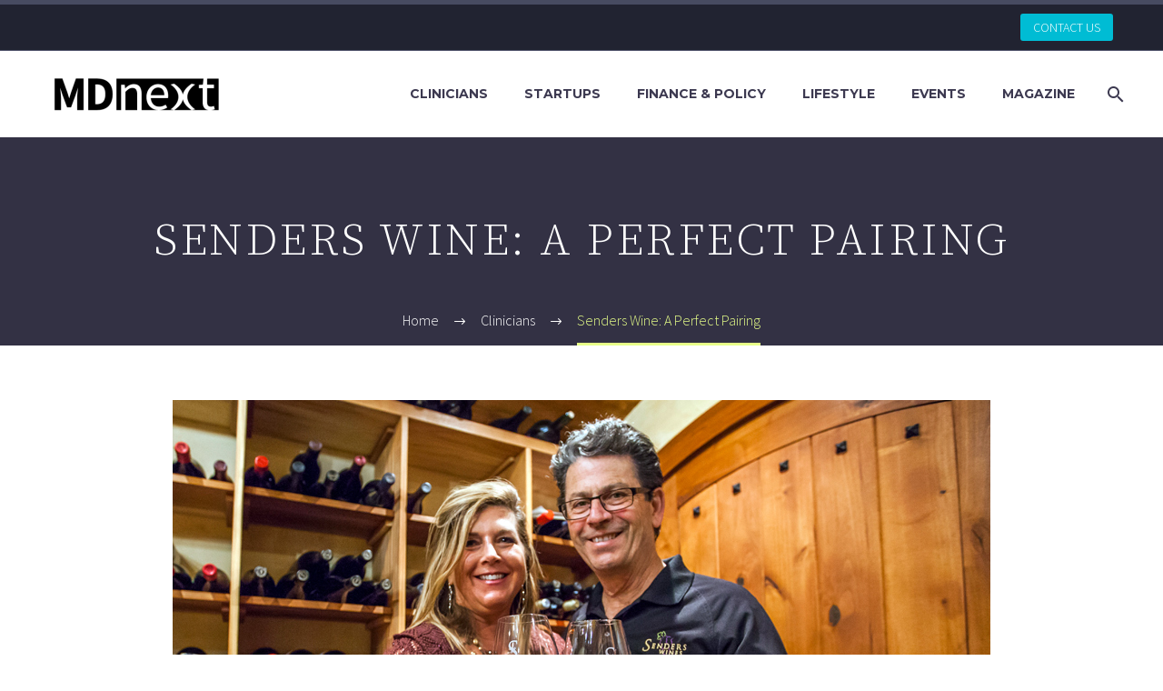

--- FILE ---
content_type: text/html; charset=UTF-8
request_url: https://mdnext.co/senders-wine-perfect-pairing/
body_size: 20363
content:
<!DOCTYPE html>
<!--[if IE 7]>
<html class="ie ie7" lang="en-US" xmlns:og="https://ogp.me/ns#" xmlns:fb="https://ogp.me/ns/fb#">
<![endif]-->
<!--[if IE 8]>
<html class="ie ie8" lang="en-US" xmlns:og="https://ogp.me/ns#" xmlns:fb="https://ogp.me/ns/fb#">
<![endif]-->
<!--[if !(IE 7) | !(IE 8) ]><!-->
<html lang="en-US" xmlns:og="https://ogp.me/ns#" xmlns:fb="https://ogp.me/ns/fb#">
<!--<![endif]-->
<head>
	<meta charset="UTF-8">
	<meta name="viewport" content="width=device-width, initial-scale=1.0" />
	<link rel="profile" href="https://gmpg.org/xfn/11">
	<link rel="pingback" href="https://mdnext.co/xmlrpc.php">
	<style>.tgpli-background-inited { background-image: none !important; }img[data-tgpli-image-inited] { display:none !important;visibility:hidden !important; }</style>		<script type="text/javascript">
			window.tgpLazyItemsOptions = {
				visibilityOffset: 300,
				desktopEnable: true,
				mobileEnable: false			};
			window.tgpQueue = {
				nodes: [],
				add: function(id, data) {
					data = data || {};
					if (window.tgpLazyItems !== undefined) {
						if (this.nodes.length > 0) {
							window.tgpLazyItems.addNodes(this.flushNodes());
						}
						window.tgpLazyItems.addNode({
							node: document.getElementById(id),
							data: data
						});
					} else {
						this.nodes.push({
							node: document.getElementById(id),
							data: data
						});
					}
				},
				flushNodes: function() {
					return this.nodes.splice(0, this.nodes.length);
				}
			};
		</script>
		<script type="text/javascript" async src="https://mdnext.co/wp-content/themes/thegem/js/thegem-pagespeed-lazy-items.js"></script><meta name='robots' content='index, follow, max-image-preview:large, max-snippet:-1, max-video-preview:-1' />
	<style>img:is([sizes="auto" i], [sizes^="auto," i]) { contain-intrinsic-size: 3000px 1500px }</style>
	
	<!-- This site is optimized with the Yoast SEO plugin v26.8 - https://yoast.com/product/yoast-seo-wordpress/ -->
	<title>Senders Wine: A Perfect Pairing - MD Next</title>
	<meta name="description" content="How a surgeon cultivates a blend of science and art while giving back globally" />
	<link rel="canonical" href="https://mdnext.co/senders-wine-perfect-pairing/" />
	<meta property="og:locale" content="en_US" />
	<meta property="og:type" content="article" />
	<meta property="og:title" content="Senders Wine: A Perfect Pairing - MD Next" />
	<meta property="og:description" content="How a surgeon cultivates a blend of science and art while giving back globally" />
	<meta property="og:url" content="https://mdnext.co/senders-wine-perfect-pairing/" />
	<meta property="og:site_name" content="MD Next" />
	<meta property="article:published_time" content="2023-03-17T15:04:35+00:00" />
	<meta property="article:modified_time" content="2023-03-22T14:39:43+00:00" />
	<meta property="og:image" content="https://mdnext.co/wp-content/uploads/2023/03/MD-Next_blog-SendersWine.jpg" />
	<meta property="og:image:width" content="900" />
	<meta property="og:image:height" content="500" />
	<meta property="og:image:type" content="image/jpeg" />
	<meta name="author" content="Julie Fanning" />
	<meta name="twitter:card" content="summary_large_image" />
	<meta name="twitter:label1" content="Written by" />
	<meta name="twitter:data1" content="Julie Fanning" />
	<meta name="twitter:label2" content="Est. reading time" />
	<meta name="twitter:data2" content="6 minutes" />
	<script type="application/ld+json" class="yoast-schema-graph">{"@context":"https://schema.org","@graph":[{"@type":"Article","@id":"https://mdnext.co/senders-wine-perfect-pairing/#article","isPartOf":{"@id":"https://mdnext.co/senders-wine-perfect-pairing/"},"author":{"name":"Julie Fanning","@id":"https://mdnext.co/#/schema/person/40228c4b2b95445e8aff2ceaaaefa903"},"headline":"Senders Wine: A Perfect Pairing","datePublished":"2023-03-17T15:04:35+00:00","dateModified":"2023-03-22T14:39:43+00:00","mainEntityOfPage":{"@id":"https://mdnext.co/senders-wine-perfect-pairing/"},"wordCount":1463,"image":{"@id":"https://mdnext.co/senders-wine-perfect-pairing/#primaryimage"},"thumbnailUrl":"https://mdnext.co/wp-content/uploads/2023/03/MD-Next_blog-SendersWine.jpg","articleSection":["Clinicians","Lifestyle"],"inLanguage":"en-US"},{"@type":"WebPage","@id":"https://mdnext.co/senders-wine-perfect-pairing/","url":"https://mdnext.co/senders-wine-perfect-pairing/","name":"Senders Wine: A Perfect Pairing - MD Next","isPartOf":{"@id":"https://mdnext.co/#website"},"primaryImageOfPage":{"@id":"https://mdnext.co/senders-wine-perfect-pairing/#primaryimage"},"image":{"@id":"https://mdnext.co/senders-wine-perfect-pairing/#primaryimage"},"thumbnailUrl":"https://mdnext.co/wp-content/uploads/2023/03/MD-Next_blog-SendersWine.jpg","datePublished":"2023-03-17T15:04:35+00:00","dateModified":"2023-03-22T14:39:43+00:00","author":{"@id":"https://mdnext.co/#/schema/person/40228c4b2b95445e8aff2ceaaaefa903"},"description":"How a surgeon cultivates a blend of science and art while giving back globally","breadcrumb":{"@id":"https://mdnext.co/senders-wine-perfect-pairing/#breadcrumb"},"inLanguage":"en-US","potentialAction":[{"@type":"ReadAction","target":["https://mdnext.co/senders-wine-perfect-pairing/"]}]},{"@type":"ImageObject","inLanguage":"en-US","@id":"https://mdnext.co/senders-wine-perfect-pairing/#primaryimage","url":"https://mdnext.co/wp-content/uploads/2023/03/MD-Next_blog-SendersWine.jpg","contentUrl":"https://mdnext.co/wp-content/uploads/2023/03/MD-Next_blog-SendersWine.jpg","width":900,"height":500,"caption":"Senders Wine"},{"@type":"BreadcrumbList","@id":"https://mdnext.co/senders-wine-perfect-pairing/#breadcrumb","itemListElement":[{"@type":"ListItem","position":1,"name":"Home","item":"https://mdnext.co/"},{"@type":"ListItem","position":2,"name":"Senders Wine: A Perfect Pairing"}]},{"@type":"WebSite","@id":"https://mdnext.co/#website","url":"https://mdnext.co/","name":"MD Next","description":"An Ecosystem of Innovation","potentialAction":[{"@type":"SearchAction","target":{"@type":"EntryPoint","urlTemplate":"https://mdnext.co/?s={search_term_string}"},"query-input":{"@type":"PropertyValueSpecification","valueRequired":true,"valueName":"search_term_string"}}],"inLanguage":"en-US"},{"@type":"Person","@id":"https://mdnext.co/#/schema/person/40228c4b2b95445e8aff2ceaaaefa903","name":"Julie Fanning","image":{"@type":"ImageObject","inLanguage":"en-US","@id":"https://mdnext.co/#/schema/person/image/","url":"https://secure.gravatar.com/avatar/481f3fbba6b216ef59e8e2f9a5d2a6c2692839414b78ed8f95da739351badf6b?s=96&d=mm&r=g","contentUrl":"https://secure.gravatar.com/avatar/481f3fbba6b216ef59e8e2f9a5d2a6c2692839414b78ed8f95da739351badf6b?s=96&d=mm&r=g","caption":"Julie Fanning"},"url":"https://mdnext.co/author/julie/"}]}</script>
	<!-- / Yoast SEO plugin. -->


<link rel='dns-prefetch' href='//fonts.googleapis.com' />
<link rel="alternate" type="application/rss+xml" title="MD Next &raquo; Feed" href="https://mdnext.co/feed/" />
<link rel="alternate" type="application/rss+xml" title="MD Next &raquo; Comments Feed" href="https://mdnext.co/comments/feed/" />
<script type="text/javascript">
/* <![CDATA[ */
window._wpemojiSettings = {"baseUrl":"https:\/\/s.w.org\/images\/core\/emoji\/16.0.1\/72x72\/","ext":".png","svgUrl":"https:\/\/s.w.org\/images\/core\/emoji\/16.0.1\/svg\/","svgExt":".svg","source":{"concatemoji":"https:\/\/mdnext.co\/wp-includes\/js\/wp-emoji-release.min.js?ver=6.8.3"}};
/*! This file is auto-generated */
!function(s,n){var o,i,e;function c(e){try{var t={supportTests:e,timestamp:(new Date).valueOf()};sessionStorage.setItem(o,JSON.stringify(t))}catch(e){}}function p(e,t,n){e.clearRect(0,0,e.canvas.width,e.canvas.height),e.fillText(t,0,0);var t=new Uint32Array(e.getImageData(0,0,e.canvas.width,e.canvas.height).data),a=(e.clearRect(0,0,e.canvas.width,e.canvas.height),e.fillText(n,0,0),new Uint32Array(e.getImageData(0,0,e.canvas.width,e.canvas.height).data));return t.every(function(e,t){return e===a[t]})}function u(e,t){e.clearRect(0,0,e.canvas.width,e.canvas.height),e.fillText(t,0,0);for(var n=e.getImageData(16,16,1,1),a=0;a<n.data.length;a++)if(0!==n.data[a])return!1;return!0}function f(e,t,n,a){switch(t){case"flag":return n(e,"\ud83c\udff3\ufe0f\u200d\u26a7\ufe0f","\ud83c\udff3\ufe0f\u200b\u26a7\ufe0f")?!1:!n(e,"\ud83c\udde8\ud83c\uddf6","\ud83c\udde8\u200b\ud83c\uddf6")&&!n(e,"\ud83c\udff4\udb40\udc67\udb40\udc62\udb40\udc65\udb40\udc6e\udb40\udc67\udb40\udc7f","\ud83c\udff4\u200b\udb40\udc67\u200b\udb40\udc62\u200b\udb40\udc65\u200b\udb40\udc6e\u200b\udb40\udc67\u200b\udb40\udc7f");case"emoji":return!a(e,"\ud83e\udedf")}return!1}function g(e,t,n,a){var r="undefined"!=typeof WorkerGlobalScope&&self instanceof WorkerGlobalScope?new OffscreenCanvas(300,150):s.createElement("canvas"),o=r.getContext("2d",{willReadFrequently:!0}),i=(o.textBaseline="top",o.font="600 32px Arial",{});return e.forEach(function(e){i[e]=t(o,e,n,a)}),i}function t(e){var t=s.createElement("script");t.src=e,t.defer=!0,s.head.appendChild(t)}"undefined"!=typeof Promise&&(o="wpEmojiSettingsSupports",i=["flag","emoji"],n.supports={everything:!0,everythingExceptFlag:!0},e=new Promise(function(e){s.addEventListener("DOMContentLoaded",e,{once:!0})}),new Promise(function(t){var n=function(){try{var e=JSON.parse(sessionStorage.getItem(o));if("object"==typeof e&&"number"==typeof e.timestamp&&(new Date).valueOf()<e.timestamp+604800&&"object"==typeof e.supportTests)return e.supportTests}catch(e){}return null}();if(!n){if("undefined"!=typeof Worker&&"undefined"!=typeof OffscreenCanvas&&"undefined"!=typeof URL&&URL.createObjectURL&&"undefined"!=typeof Blob)try{var e="postMessage("+g.toString()+"("+[JSON.stringify(i),f.toString(),p.toString(),u.toString()].join(",")+"));",a=new Blob([e],{type:"text/javascript"}),r=new Worker(URL.createObjectURL(a),{name:"wpTestEmojiSupports"});return void(r.onmessage=function(e){c(n=e.data),r.terminate(),t(n)})}catch(e){}c(n=g(i,f,p,u))}t(n)}).then(function(e){for(var t in e)n.supports[t]=e[t],n.supports.everything=n.supports.everything&&n.supports[t],"flag"!==t&&(n.supports.everythingExceptFlag=n.supports.everythingExceptFlag&&n.supports[t]);n.supports.everythingExceptFlag=n.supports.everythingExceptFlag&&!n.supports.flag,n.DOMReady=!1,n.readyCallback=function(){n.DOMReady=!0}}).then(function(){return e}).then(function(){var e;n.supports.everything||(n.readyCallback(),(e=n.source||{}).concatemoji?t(e.concatemoji):e.wpemoji&&e.twemoji&&(t(e.twemoji),t(e.wpemoji)))}))}((window,document),window._wpemojiSettings);
/* ]]> */
</script>
<link rel='stylesheet' id='thegem-preloader-css' href='https://mdnext.co/wp-content/themes/thegem/css/thegem-preloader.css?ver=5.11.1' type='text/css' media='all' />
<style id='thegem-preloader-inline-css' type='text/css'>

		body:not(.compose-mode) .gem-icon-style-gradient span,
		body:not(.compose-mode) .gem-icon .gem-icon-half-1,
		body:not(.compose-mode) .gem-icon .gem-icon-half-2 {
			opacity: 0 !important;
			}
</style>
<link rel='stylesheet' id='thegem-reset-css' href='https://mdnext.co/wp-content/themes/thegem/css/thegem-reset.css?ver=5.11.1' type='text/css' media='all' />
<link rel='stylesheet' id='thegem-grid-css' href='https://mdnext.co/wp-content/themes/thegem/css/thegem-grid.css?ver=5.11.1' type='text/css' media='all' />
<link rel='stylesheet' id='thegem-header-css' href='https://mdnext.co/wp-content/themes/thegem/css/thegem-header.css?ver=5.11.1' type='text/css' media='all' />
<link rel='stylesheet' id='thegem-style-css' href='https://mdnext.co/wp-content/themes/thegem/style.css?ver=5.11.1' type='text/css' media='all' />
<link rel='stylesheet' id='thegem-widgets-css' href='https://mdnext.co/wp-content/themes/thegem/css/thegem-widgets.css?ver=5.11.1' type='text/css' media='all' />
<link rel='stylesheet' id='thegem-new-css-css' href='https://mdnext.co/wp-content/themes/thegem/css/thegem-new-css.css?ver=5.11.1' type='text/css' media='all' />
<link rel='stylesheet' id='perevazka-css-css-css' href='https://mdnext.co/wp-content/themes/thegem/css/thegem-perevazka-css.css?ver=5.11.1' type='text/css' media='all' />
<link rel='stylesheet' id='thegem-google-fonts-css' href='//fonts.googleapis.com/css?family=Source+Sans+Pro%3A200%2C200italic%2C300%2C300italic%2C400%2C400italic%2C600%2C600italic%2C700%2C700italic%2C900%2C900italic%7CMontserrat%3A100%2C200%2C300%2C400%2C500%2C600%2C700%2C800%2C900%2C100italic%2C200italic%2C300italic%2C400italic%2C500italic%2C600italic%2C700italic%2C800italic%2C900italic%7CSource+Serif+Pro%3A200%2C200italic%2C300%2C300italic%2C400%2C400italic%2C600%2C600italic%2C700%2C700italic%2C900%2C900italic&#038;subset=cyrillic%2Ccyrillic-ext%2Cgreek%2Cgreek-ext%2Clatin%2Clatin-ext%2Cvietnamese&#038;ver=6.8.3' type='text/css' media='all' />
<link rel='stylesheet' id='thegem-custom-css' href='https://mdnext.co/wp-content/uploads/thegem/css/custom-AaqwDQEc.css?ver=5.11.1' type='text/css' media='all' />
<style id='thegem-custom-inline-css' type='text/css'>
.vc_custom_1650657526172{padding-top: 30px !important;padding-bottom: 30px !important;background-color: #2c2e3d !important;}.vc_custom_1650496818651{margin-bottom: 0px !important;background-color: #171b2d !important;}.vc_custom_1502890009696{padding-top: 0px !important;}.vc_custom_1650496980224{padding-top: 10px !important;padding-bottom: 10px !important;}.vc_custom_1585909079657{padding-top: 2px !important;}
#page-title {background-color: #333144FF;padding-top: 80px;padding-bottom: 80px;}#page-title h1,#page-title .title-rich-content {color: #FFFFFFFF;}.page-title-excerpt {color: #FFFFFFFF;margin-top: 18px;}#page-title .page-title-title {margin-top: 0px;}#page-title .page-title-title .styled-subtitle.light,#page-title .page-title-excerpt .styled-subtitle.light{ font-family: var(--thegem-to-light-title-font-family); font-style: normal; font-weight: normal;}#page-title .page-title-title .title-main-menu,#page-title .page-title-excerpt .title-main-menu{ font-family: var(--thegem-to-menu-font-family); font-style: var(--thegem-to-menu-font-style); font-weight: var(--thegem-to-menu-font-weight); text-transform: var(--thegem-to-menu-text-transform); font-size: var(--thegem-to-menu-font-size); line-height: var(--thegem-to-menu-line-height); letter-spacing: var(--thegem-to-menu-letter-spacing, 0);}#page-title .page-title-title .title-main-menu.light,#page-title .page-title-excerpt .title-main-menu.light{ font-family: var(--thegem-to-light-title-font-family); font-style: normal; font-weight: normal;}#page-title .page-title-title .title-body,#page-title .page-title-excerpt .title-body{ font-family: var(--thegem-to-body-font-family); font-style: var(--thegem-to-body-font-style); font-weight: var(--thegem-to-body-font-weight); text-transform: var(--thegem-to-body-text-transform, none); font-size: var(--thegem-to-body-font-size); line-height: var(--thegem-to-body-line-height); letter-spacing: var(--thegem-to-body-letter-spacing);}#page-title .page-title-title .title-body.light,#page-title .page-title-excerpt .title-body.light{ font-family: var(--thegem-to-light-title-font-family); font-style: normal; font-weight: normal;}#page-title .page-title-title .title-tiny-body,#page-title .page-title-excerpt .title-tiny-body{ font-family: var(--thegem-to-body-tiny-font-family); font-style: var(--thegem-to-body-tiny-font-style); font-weight: var(--thegem-to-body-tiny-font-weight); text-transform: var(--thegem-to-body-tiny-text-transform, none); font-size: var(--thegem-to-body-tiny-font-size); line-height: var(--thegem-to-body-tiny-line-height); letter-spacing: var(--thegem-to-body-tiny-letter-spacing);}#page-title .page-title-title .title-tiny-body.light,#page-title .page-title-excerpt .title-tiny-body.light{ font-family: var(--thegem-to-light-title-font-family); font-style: normal; font-weight: normal;}.page-title-inner,body .breadcrumbs{padding-left: 0px;padding-right: 0px;}body .breadcrumbs,body .breadcrumbs a,body .bc-devider:before {color: #FFFFFFFF;}body .breadcrumbs .current {	color: #E7FF89FF;	border-bottom: 3px solid #E7FF89FF;}body .breadcrumbs a:hover {	color: #E7FF89FF;}body .page-title-block .breadcrumbs-container{	text-align: center;}.page-breadcrumbs{	position: relative;	display: flex;	width: 100%;	align-items: center;	min-height: 70px;	z-index: 1;}.fullwidth-content > .page-breadcrumbs {	padding-left: 21px;	padding-right: 21px;}.page-breadcrumbs.page-breadcrumbs--left{	justify-content: flex-start;	text-align: left;}.page-breadcrumbs.page-breadcrumbs--center{	justify-content: center;	text-align: center;}.page-breadcrumbs.page-breadcrumbs--right{	justify-content: flex-end;	text-align: right;}.page-breadcrumbs ul{	display: flex;	flex-wrap: wrap;	padding: 0;	margin: 0;	list-style-type: none;}.page-breadcrumbs ul li{	position: relative;}.page-breadcrumbs ul li:not(:last-child){	padding-right: 20px;	margin-right: 5px;}.page-breadcrumbs ul li:not(:last-child):after{	font-family: 'thegem-icons';	content: '\e601';	position: absolute;	right: 0;	top: 50%;	transform: translateY(-50%);	line-height: 1;}.page-breadcrumbs ul li a,.page-breadcrumbs ul li:not(:last-child):after{	color: #99A9B5FF;}.page-breadcrumbs ul li{	color: #3C3950FF;}.page-breadcrumbs ul li a:hover{	color: #3C3950FF;}.block-content {padding-top: 60px;}.block-content:last-of-type {padding-bottom: 50px;}.gem-slideshow,.slideshow-preloader {}#top-area {	display: block;}@media (max-width: 991px) {#page-title {padding-top: 80px;padding-bottom: 80px;}.page-title-inner, body .breadcrumbs{padding-left: 0px;padding-right: 0px;}.page-title-excerpt {margin-top: 18px;}#page-title .page-title-title {margin-top: 0px;}.block-content {}.block-content:last-of-type {}#top-area {	display: block;}}@media (max-width: 767px) {#page-title {padding-top: 80px;padding-bottom: 80px;}.page-title-inner,body .breadcrumbs{padding-left: 0px;padding-right: 0px;}.page-title-excerpt {margin-top: 18px;}#page-title .page-title-title {margin-top: 0px;}.block-content {}.block-content:last-of-type {}#top-area {	display: none;}}
</style>
<link rel='stylesheet' id='js_composer_front-css' href='https://mdnext.co/wp-content/plugins/js_composer/assets/css/js_composer.min.css?ver=8.4.1' type='text/css' media='all' />
<link rel='stylesheet' id='thegem_js_composer_front-css' href='https://mdnext.co/wp-content/themes/thegem/css/thegem-js_composer_columns.css?ver=5.11.1' type='text/css' media='all' />
<link rel='stylesheet' id='thegem-additional-blog-1-css' href='https://mdnext.co/wp-content/themes/thegem/css/thegem-additional-blog-1.css?ver=5.11.1' type='text/css' media='all' />
<link rel='stylesheet' id='jquery-fancybox-css' href='https://mdnext.co/wp-content/themes/thegem/js/fancyBox/jquery.fancybox.min.css?ver=5.11.1' type='text/css' media='all' />
<link rel='stylesheet' id='thegem-vc_elements-css' href='https://mdnext.co/wp-content/themes/thegem/css/thegem-vc_elements.css?ver=5.11.1' type='text/css' media='all' />
<style id='wp-emoji-styles-inline-css' type='text/css'>

	img.wp-smiley, img.emoji {
		display: inline !important;
		border: none !important;
		box-shadow: none !important;
		height: 1em !important;
		width: 1em !important;
		margin: 0 0.07em !important;
		vertical-align: -0.1em !important;
		background: none !important;
		padding: 0 !important;
	}
</style>
<link rel='stylesheet' id='wp-block-library-css' href='https://mdnext.co/wp-includes/css/dist/block-library/style.min.css?ver=6.8.3' type='text/css' media='all' />
<style id='classic-theme-styles-inline-css' type='text/css'>
/*! This file is auto-generated */
.wp-block-button__link{color:#fff;background-color:#32373c;border-radius:9999px;box-shadow:none;text-decoration:none;padding:calc(.667em + 2px) calc(1.333em + 2px);font-size:1.125em}.wp-block-file__button{background:#32373c;color:#fff;text-decoration:none}
</style>
<style id='global-styles-inline-css' type='text/css'>
:root{--wp--preset--aspect-ratio--square: 1;--wp--preset--aspect-ratio--4-3: 4/3;--wp--preset--aspect-ratio--3-4: 3/4;--wp--preset--aspect-ratio--3-2: 3/2;--wp--preset--aspect-ratio--2-3: 2/3;--wp--preset--aspect-ratio--16-9: 16/9;--wp--preset--aspect-ratio--9-16: 9/16;--wp--preset--color--black: #000000;--wp--preset--color--cyan-bluish-gray: #abb8c3;--wp--preset--color--white: #ffffff;--wp--preset--color--pale-pink: #f78da7;--wp--preset--color--vivid-red: #cf2e2e;--wp--preset--color--luminous-vivid-orange: #ff6900;--wp--preset--color--luminous-vivid-amber: #fcb900;--wp--preset--color--light-green-cyan: #7bdcb5;--wp--preset--color--vivid-green-cyan: #00d084;--wp--preset--color--pale-cyan-blue: #8ed1fc;--wp--preset--color--vivid-cyan-blue: #0693e3;--wp--preset--color--vivid-purple: #9b51e0;--wp--preset--gradient--vivid-cyan-blue-to-vivid-purple: linear-gradient(135deg,rgba(6,147,227,1) 0%,rgb(155,81,224) 100%);--wp--preset--gradient--light-green-cyan-to-vivid-green-cyan: linear-gradient(135deg,rgb(122,220,180) 0%,rgb(0,208,130) 100%);--wp--preset--gradient--luminous-vivid-amber-to-luminous-vivid-orange: linear-gradient(135deg,rgba(252,185,0,1) 0%,rgba(255,105,0,1) 100%);--wp--preset--gradient--luminous-vivid-orange-to-vivid-red: linear-gradient(135deg,rgba(255,105,0,1) 0%,rgb(207,46,46) 100%);--wp--preset--gradient--very-light-gray-to-cyan-bluish-gray: linear-gradient(135deg,rgb(238,238,238) 0%,rgb(169,184,195) 100%);--wp--preset--gradient--cool-to-warm-spectrum: linear-gradient(135deg,rgb(74,234,220) 0%,rgb(151,120,209) 20%,rgb(207,42,186) 40%,rgb(238,44,130) 60%,rgb(251,105,98) 80%,rgb(254,248,76) 100%);--wp--preset--gradient--blush-light-purple: linear-gradient(135deg,rgb(255,206,236) 0%,rgb(152,150,240) 100%);--wp--preset--gradient--blush-bordeaux: linear-gradient(135deg,rgb(254,205,165) 0%,rgb(254,45,45) 50%,rgb(107,0,62) 100%);--wp--preset--gradient--luminous-dusk: linear-gradient(135deg,rgb(255,203,112) 0%,rgb(199,81,192) 50%,rgb(65,88,208) 100%);--wp--preset--gradient--pale-ocean: linear-gradient(135deg,rgb(255,245,203) 0%,rgb(182,227,212) 50%,rgb(51,167,181) 100%);--wp--preset--gradient--electric-grass: linear-gradient(135deg,rgb(202,248,128) 0%,rgb(113,206,126) 100%);--wp--preset--gradient--midnight: linear-gradient(135deg,rgb(2,3,129) 0%,rgb(40,116,252) 100%);--wp--preset--font-size--small: 13px;--wp--preset--font-size--medium: 20px;--wp--preset--font-size--large: 36px;--wp--preset--font-size--x-large: 42px;--wp--preset--spacing--20: 0.44rem;--wp--preset--spacing--30: 0.67rem;--wp--preset--spacing--40: 1rem;--wp--preset--spacing--50: 1.5rem;--wp--preset--spacing--60: 2.25rem;--wp--preset--spacing--70: 3.38rem;--wp--preset--spacing--80: 5.06rem;--wp--preset--shadow--natural: 6px 6px 9px rgba(0, 0, 0, 0.2);--wp--preset--shadow--deep: 12px 12px 50px rgba(0, 0, 0, 0.4);--wp--preset--shadow--sharp: 6px 6px 0px rgba(0, 0, 0, 0.2);--wp--preset--shadow--outlined: 6px 6px 0px -3px rgba(255, 255, 255, 1), 6px 6px rgba(0, 0, 0, 1);--wp--preset--shadow--crisp: 6px 6px 0px rgba(0, 0, 0, 1);}:where(.is-layout-flex){gap: 0.5em;}:where(.is-layout-grid){gap: 0.5em;}body .is-layout-flex{display: flex;}.is-layout-flex{flex-wrap: wrap;align-items: center;}.is-layout-flex > :is(*, div){margin: 0;}body .is-layout-grid{display: grid;}.is-layout-grid > :is(*, div){margin: 0;}:where(.wp-block-columns.is-layout-flex){gap: 2em;}:where(.wp-block-columns.is-layout-grid){gap: 2em;}:where(.wp-block-post-template.is-layout-flex){gap: 1.25em;}:where(.wp-block-post-template.is-layout-grid){gap: 1.25em;}.has-black-color{color: var(--wp--preset--color--black) !important;}.has-cyan-bluish-gray-color{color: var(--wp--preset--color--cyan-bluish-gray) !important;}.has-white-color{color: var(--wp--preset--color--white) !important;}.has-pale-pink-color{color: var(--wp--preset--color--pale-pink) !important;}.has-vivid-red-color{color: var(--wp--preset--color--vivid-red) !important;}.has-luminous-vivid-orange-color{color: var(--wp--preset--color--luminous-vivid-orange) !important;}.has-luminous-vivid-amber-color{color: var(--wp--preset--color--luminous-vivid-amber) !important;}.has-light-green-cyan-color{color: var(--wp--preset--color--light-green-cyan) !important;}.has-vivid-green-cyan-color{color: var(--wp--preset--color--vivid-green-cyan) !important;}.has-pale-cyan-blue-color{color: var(--wp--preset--color--pale-cyan-blue) !important;}.has-vivid-cyan-blue-color{color: var(--wp--preset--color--vivid-cyan-blue) !important;}.has-vivid-purple-color{color: var(--wp--preset--color--vivid-purple) !important;}.has-black-background-color{background-color: var(--wp--preset--color--black) !important;}.has-cyan-bluish-gray-background-color{background-color: var(--wp--preset--color--cyan-bluish-gray) !important;}.has-white-background-color{background-color: var(--wp--preset--color--white) !important;}.has-pale-pink-background-color{background-color: var(--wp--preset--color--pale-pink) !important;}.has-vivid-red-background-color{background-color: var(--wp--preset--color--vivid-red) !important;}.has-luminous-vivid-orange-background-color{background-color: var(--wp--preset--color--luminous-vivid-orange) !important;}.has-luminous-vivid-amber-background-color{background-color: var(--wp--preset--color--luminous-vivid-amber) !important;}.has-light-green-cyan-background-color{background-color: var(--wp--preset--color--light-green-cyan) !important;}.has-vivid-green-cyan-background-color{background-color: var(--wp--preset--color--vivid-green-cyan) !important;}.has-pale-cyan-blue-background-color{background-color: var(--wp--preset--color--pale-cyan-blue) !important;}.has-vivid-cyan-blue-background-color{background-color: var(--wp--preset--color--vivid-cyan-blue) !important;}.has-vivid-purple-background-color{background-color: var(--wp--preset--color--vivid-purple) !important;}.has-black-border-color{border-color: var(--wp--preset--color--black) !important;}.has-cyan-bluish-gray-border-color{border-color: var(--wp--preset--color--cyan-bluish-gray) !important;}.has-white-border-color{border-color: var(--wp--preset--color--white) !important;}.has-pale-pink-border-color{border-color: var(--wp--preset--color--pale-pink) !important;}.has-vivid-red-border-color{border-color: var(--wp--preset--color--vivid-red) !important;}.has-luminous-vivid-orange-border-color{border-color: var(--wp--preset--color--luminous-vivid-orange) !important;}.has-luminous-vivid-amber-border-color{border-color: var(--wp--preset--color--luminous-vivid-amber) !important;}.has-light-green-cyan-border-color{border-color: var(--wp--preset--color--light-green-cyan) !important;}.has-vivid-green-cyan-border-color{border-color: var(--wp--preset--color--vivid-green-cyan) !important;}.has-pale-cyan-blue-border-color{border-color: var(--wp--preset--color--pale-cyan-blue) !important;}.has-vivid-cyan-blue-border-color{border-color: var(--wp--preset--color--vivid-cyan-blue) !important;}.has-vivid-purple-border-color{border-color: var(--wp--preset--color--vivid-purple) !important;}.has-vivid-cyan-blue-to-vivid-purple-gradient-background{background: var(--wp--preset--gradient--vivid-cyan-blue-to-vivid-purple) !important;}.has-light-green-cyan-to-vivid-green-cyan-gradient-background{background: var(--wp--preset--gradient--light-green-cyan-to-vivid-green-cyan) !important;}.has-luminous-vivid-amber-to-luminous-vivid-orange-gradient-background{background: var(--wp--preset--gradient--luminous-vivid-amber-to-luminous-vivid-orange) !important;}.has-luminous-vivid-orange-to-vivid-red-gradient-background{background: var(--wp--preset--gradient--luminous-vivid-orange-to-vivid-red) !important;}.has-very-light-gray-to-cyan-bluish-gray-gradient-background{background: var(--wp--preset--gradient--very-light-gray-to-cyan-bluish-gray) !important;}.has-cool-to-warm-spectrum-gradient-background{background: var(--wp--preset--gradient--cool-to-warm-spectrum) !important;}.has-blush-light-purple-gradient-background{background: var(--wp--preset--gradient--blush-light-purple) !important;}.has-blush-bordeaux-gradient-background{background: var(--wp--preset--gradient--blush-bordeaux) !important;}.has-luminous-dusk-gradient-background{background: var(--wp--preset--gradient--luminous-dusk) !important;}.has-pale-ocean-gradient-background{background: var(--wp--preset--gradient--pale-ocean) !important;}.has-electric-grass-gradient-background{background: var(--wp--preset--gradient--electric-grass) !important;}.has-midnight-gradient-background{background: var(--wp--preset--gradient--midnight) !important;}.has-small-font-size{font-size: var(--wp--preset--font-size--small) !important;}.has-medium-font-size{font-size: var(--wp--preset--font-size--medium) !important;}.has-large-font-size{font-size: var(--wp--preset--font-size--large) !important;}.has-x-large-font-size{font-size: var(--wp--preset--font-size--x-large) !important;}
:where(.wp-block-post-template.is-layout-flex){gap: 1.25em;}:where(.wp-block-post-template.is-layout-grid){gap: 1.25em;}
:where(.wp-block-columns.is-layout-flex){gap: 2em;}:where(.wp-block-columns.is-layout-grid){gap: 2em;}
:root :where(.wp-block-pullquote){font-size: 1.5em;line-height: 1.6;}
</style>
<link rel='stylesheet' id='wp-components-css' href='https://mdnext.co/wp-includes/css/dist/components/style.min.css?ver=6.8.3' type='text/css' media='all' />
<link rel='stylesheet' id='godaddy-styles-css' href='https://mdnext.co/wp-content/mu-plugins/vendor/wpex/godaddy-launch/includes/Dependencies/GoDaddy/Styles/build/latest.css?ver=2.0.2' type='text/css' media='all' />
<link rel='stylesheet' id='elementor-frontend-css' href='https://mdnext.co/wp-content/plugins/elementor/assets/css/frontend.min.css?ver=3.34.4' type='text/css' media='all' />
<link rel='stylesheet' id='eael-general-css' href='https://mdnext.co/wp-content/plugins/essential-addons-for-elementor-lite/assets/front-end/css/view/general.min.css?ver=6.5.9' type='text/css' media='all' />
<script type="text/javascript">function fullHeightRow() {
			var fullHeight,
				offsetTop,
				element = document.getElementsByClassName('vc_row-o-full-height')[0];
			if (element) {
				fullHeight = window.innerHeight;
				offsetTop = window.pageYOffset + element.getBoundingClientRect().top;
				if (offsetTop < fullHeight) {
					fullHeight = 100 - offsetTop / (fullHeight / 100);
					element.style.minHeight = fullHeight + 'vh'
				}
			}
		}</script><script type="text/javascript" src="https://mdnext.co/wp-includes/js/jquery/jquery.min.js?ver=3.7.1" id="jquery-core-js"></script>
<script type="text/javascript" src="https://mdnext.co/wp-includes/js/jquery/jquery-migrate.min.js?ver=3.4.1" id="jquery-migrate-js"></script>
<script type="text/javascript" src="https://mdnext.co/wp-content/plugins/happy-elementor-addons/assets/vendor/dom-purify/purify.min.js?ver=3.1.6" id="dom-purify-js"></script>
<script></script><link rel="https://api.w.org/" href="https://mdnext.co/wp-json/" /><link rel="alternate" title="JSON" type="application/json" href="https://mdnext.co/wp-json/wp/v2/posts/4171" /><link rel="EditURI" type="application/rsd+xml" title="RSD" href="https://mdnext.co/xmlrpc.php?rsd" />
<link rel='shortlink' href='https://mdnext.co/?p=4171' />
<link rel="alternate" title="oEmbed (JSON)" type="application/json+oembed" href="https://mdnext.co/wp-json/oembed/1.0/embed?url=https%3A%2F%2Fmdnext.co%2Fsenders-wine-perfect-pairing%2F" />
<link rel="alternate" title="oEmbed (XML)" type="text/xml+oembed" href="https://mdnext.co/wp-json/oembed/1.0/embed?url=https%3A%2F%2Fmdnext.co%2Fsenders-wine-perfect-pairing%2F&#038;format=xml" />
<meta name="generator" content="Elementor 3.34.4; features: additional_custom_breakpoints; settings: css_print_method-external, google_font-enabled, font_display-auto">
			<style>
				.e-con.e-parent:nth-of-type(n+4):not(.e-lazyloaded):not(.e-no-lazyload),
				.e-con.e-parent:nth-of-type(n+4):not(.e-lazyloaded):not(.e-no-lazyload) * {
					background-image: none !important;
				}
				@media screen and (max-height: 1024px) {
					.e-con.e-parent:nth-of-type(n+3):not(.e-lazyloaded):not(.e-no-lazyload),
					.e-con.e-parent:nth-of-type(n+3):not(.e-lazyloaded):not(.e-no-lazyload) * {
						background-image: none !important;
					}
				}
				@media screen and (max-height: 640px) {
					.e-con.e-parent:nth-of-type(n+2):not(.e-lazyloaded):not(.e-no-lazyload),
					.e-con.e-parent:nth-of-type(n+2):not(.e-lazyloaded):not(.e-no-lazyload) * {
						background-image: none !important;
					}
				}
			</style>
			<meta name="generator" content="Powered by WPBakery Page Builder - drag and drop page builder for WordPress."/>
<link rel="icon" href="https://mdnext.co/wp-content/uploads/2022/06/MD-Next_favicon_32.png" sizes="32x32" />
<link rel="icon" href="https://mdnext.co/wp-content/uploads/2022/06/MD-Next_favicon_32.png" sizes="192x192" />
<link rel="apple-touch-icon" href="https://mdnext.co/wp-content/uploads/2022/06/MD-Next_favicon_32.png" />
<meta name="msapplication-TileImage" content="https://mdnext.co/wp-content/uploads/2022/06/MD-Next_favicon_32.png" />
<script>if(document.querySelector('[data-type="vc_custom-css"]')) {document.head.appendChild(document.querySelector('[data-type="vc_custom-css"]'));}</script><noscript><style> .wpb_animate_when_almost_visible { opacity: 1; }</style></noscript>	</head>


<body class="wp-singular post-template post-template-elementor_theme single single-post postid-4171 single-format-standard wp-theme-thegem fullscreen-search wpb-js-composer js-comp-ver-8.4.1 vc_responsive elementor-default elementor-kit-7">

	<script type="text/javascript">
		var gemSettings = {"isTouch":"","forcedLasyDisabled":"","tabletPortrait":"1","tabletLandscape":"","topAreaMobileDisable":"","parallaxDisabled":"","fillTopArea":"","themePath":"https:\/\/mdnext.co\/wp-content\/themes\/thegem","rootUrl":"https:\/\/mdnext.co","mobileEffectsEnabled":"","isRTL":""};
		(function() {
    function isTouchDevice() {
        return (('ontouchstart' in window) ||
            (navigator.MaxTouchPoints > 0) ||
            (navigator.msMaxTouchPoints > 0));
    }

    window.gemSettings.isTouch = isTouchDevice();

    function userAgentDetection() {
        var ua = navigator.userAgent.toLowerCase(),
        platform = navigator.platform.toLowerCase(),
        UA = ua.match(/(opera|ie|firefox|chrome|version)[\s\/:]([\w\d\.]+)?.*?(safari|version[\s\/:]([\w\d\.]+)|$)/) || [null, 'unknown', 0],
        mode = UA[1] == 'ie' && document.documentMode;

        window.gemBrowser = {
            name: (UA[1] == 'version') ? UA[3] : UA[1],
            version: UA[2],
            platform: {
                name: ua.match(/ip(?:ad|od|hone)/) ? 'ios' : (ua.match(/(?:webos|android)/) || platform.match(/mac|win|linux/) || ['other'])[0]
                }
        };
            }

    window.updateGemClientSize = function() {
        if (window.gemOptions == null || window.gemOptions == undefined) {
            window.gemOptions = {
                first: false,
                clientWidth: 0,
                clientHeight: 0,
                innerWidth: -1
            };
        }

        window.gemOptions.clientWidth = window.innerWidth || document.documentElement.clientWidth;
        if (document.body != null && !window.gemOptions.clientWidth) {
            window.gemOptions.clientWidth = document.body.clientWidth;
        }

        window.gemOptions.clientHeight = window.innerHeight || document.documentElement.clientHeight;
        if (document.body != null && !window.gemOptions.clientHeight) {
            window.gemOptions.clientHeight = document.body.clientHeight;
        }
    };

    window.updateGemInnerSize = function(width) {
        window.gemOptions.innerWidth = width != undefined ? width : (document.body != null ? document.body.clientWidth : 0);
    };

    userAgentDetection();
    window.updateGemClientSize(true);

    window.gemSettings.lasyDisabled = window.gemSettings.forcedLasyDisabled || (!window.gemSettings.mobileEffectsEnabled && (window.gemSettings.isTouch || window.gemOptions.clientWidth <= 800));
})();
		(function() {
    if (window.gemBrowser.name == 'safari') {
        try {
            var safariVersion = parseInt(window.gemBrowser.version);
        } catch(e) {
            var safariVersion = 0;
        }
        if (safariVersion >= 9) {
            window.gemSettings.parallaxDisabled = true;
            window.gemSettings.fillTopArea = true;
        }
    }
})();
		(function() {
    var fullwithData = {
        page: null,
        pageWidth: 0,
        pageOffset: {},
        fixVcRow: true,
        pagePaddingLeft: 0
    };

    function updateFullwidthData() {
        fullwithData.pageOffset = fullwithData.page.getBoundingClientRect();
        fullwithData.pageWidth = parseFloat(fullwithData.pageOffset.width);
        fullwithData.pagePaddingLeft = 0;

        if (fullwithData.page.className.indexOf('vertical-header') != -1) {
            fullwithData.pagePaddingLeft = 45;
            if (fullwithData.pageWidth >= 1600) {
                fullwithData.pagePaddingLeft = 360;
            }
            if (fullwithData.pageWidth < 980) {
                fullwithData.pagePaddingLeft = 0;
            }
        }
    }

    function gem_fix_fullwidth_position(element) {
        if (element == null) {
            return false;
        }

        if (fullwithData.page == null) {
            fullwithData.page = document.getElementById('page');
            updateFullwidthData();
        }

        /*if (fullwithData.pageWidth < 1170) {
            return false;
        }*/

        if (!fullwithData.fixVcRow) {
            return false;
        }

        if (element.previousElementSibling != null && element.previousElementSibling != undefined && element.previousElementSibling.className.indexOf('fullwidth-block') == -1) {
            var elementParentViewportOffset = element.previousElementSibling.getBoundingClientRect();
        } else {
            var elementParentViewportOffset = element.parentNode.getBoundingClientRect();
        }

        /*if (elementParentViewportOffset.top > window.gemOptions.clientHeight) {
            fullwithData.fixVcRow = false;
            return false;
        }*/

        if (element.className.indexOf('vc_row') != -1) {
            var elementMarginLeft = -21;
            var elementMarginRight = -21;
        } else {
            var elementMarginLeft = 0;
            var elementMarginRight = 0;
        }

        var offset = parseInt(fullwithData.pageOffset.left + 0.5) - parseInt((elementParentViewportOffset.left < 0 ? 0 : elementParentViewportOffset.left) + 0.5) - elementMarginLeft + fullwithData.pagePaddingLeft;
        var offsetKey = window.gemSettings.isRTL ? 'right' : 'left';

        element.style.position = 'relative';
        element.style[offsetKey] = offset + 'px';
        element.style.width = fullwithData.pageWidth - fullwithData.pagePaddingLeft + 'px';

        if (element.className.indexOf('vc_row') == -1) {
            element.setAttribute('data-fullwidth-updated', 1);
        }

        if (element.className.indexOf('vc_row') != -1 && element.className.indexOf('vc_section') == -1 && !element.hasAttribute('data-vc-stretch-content')) {
            var el_full = element.parentNode.querySelector('.vc_row-full-width-before');
            var padding = -1 * offset;
            0 > padding && (padding = 0);
            var paddingRight = fullwithData.pageWidth - padding - el_full.offsetWidth + elementMarginLeft + elementMarginRight;
            0 > paddingRight && (paddingRight = 0);
            element.style.paddingLeft = padding + 'px';
            element.style.paddingRight = paddingRight + 'px';
        }
    }

    window.gem_fix_fullwidth_position = gem_fix_fullwidth_position;

    document.addEventListener('DOMContentLoaded', function() {
        var classes = [];

        if (window.gemSettings.isTouch) {
            document.body.classList.add('thegem-touch');
        }

        if (window.gemSettings.lasyDisabled && !window.gemSettings.forcedLasyDisabled) {
            document.body.classList.add('thegem-effects-disabled');
        }
    });

    if (window.gemSettings.parallaxDisabled) {
        var head  = document.getElementsByTagName('head')[0],
            link  = document.createElement('style');
        link.rel  = 'stylesheet';
        link.type = 'text/css';
        link.innerHTML = ".fullwidth-block.fullwidth-block-parallax-fixed .fullwidth-block-background { background-attachment: scroll !important; }";
        head.appendChild(link);
    }
})();

(function() {
    setTimeout(function() {
        var preloader = document.getElementById('page-preloader');
        if (preloader != null && preloader != undefined) {
            preloader.className += ' preloader-loaded';
        }
    }, window.pagePreloaderHideTime || 1000);
})();
	</script>
	


<div id="page" class="layout-fullwidth header-style-1">

	<a href="#main" class="scroll-to-content">Skip to main content</a>

			<a href="#page" class="scroll-top-button">Scroll Top</a>
	
	
					<div class="top-area-background top-area-scroll-hide">
				<div id="top-area" class="top-area top-area-style-default top-area-alignment-justified">
	<div class="container">
		<div class="top-area-items inline-inside">
													<div class="top-area-block top-area-menu">
																<div class="top-area-button"><div class="gem-button-container gem-button-position-inline thegem-button-697dfd48be15e6801"  ><a class="gem-button gem-button-size-tiny gem-button-style-flat gem-button-text-weight-normal gem-button-no-uppercase" data-ll-effect="drop-right-without-wrap" style="border-radius: 3px;" onmouseleave="" onmouseenter="" href="/contact-us/" target="_self">CONTACT US</a></div> </div>
									</div>
					</div>
	</div>
</div>
			</div>
		
		<div id="site-header-wrapper"  class="  " >
			
			
			<header id="site-header" class="site-header animated-header mobile-menu-layout-default" role="banner">
								
				<div class="header-background">
					<div class="container">
						<div class="header-main logo-position-left header-layout-default header-style-1">
																							<div class="site-title">
											<div class="site-logo" style="width:191px;">
			<a href="https://mdnext.co/" rel="home" aria-label="Homepage">
									<span class="logo"><img src="https://mdnext.co/wp-content/uploads/thegem/logos/logo_d3a172c1c9fc9e70bef7e80e9dc910ac_1x.png" srcset="https://mdnext.co/wp-content/uploads/thegem/logos/logo_d3a172c1c9fc9e70bef7e80e9dc910ac_1x.png 1x,https://mdnext.co/wp-content/uploads/thegem/logos/logo_d3a172c1c9fc9e70bef7e80e9dc910ac_2x.png 2x,https://mdnext.co/wp-content/uploads/thegem/logos/logo_d3a172c1c9fc9e70bef7e80e9dc910ac_3x.png 3x" alt="MD Next" style="width:191px;" class="tgp-exclude default"/><img src="https://mdnext.co/wp-content/uploads/thegem/logos/logo_fad7b41602bf405fdcd08d97ca2d64c0_1x.png" srcset="https://mdnext.co/wp-content/uploads/thegem/logos/logo_fad7b41602bf405fdcd08d97ca2d64c0_1x.png 1x,https://mdnext.co/wp-content/uploads/thegem/logos/logo_fad7b41602bf405fdcd08d97ca2d64c0_2x.png 2x,https://mdnext.co/wp-content/uploads/thegem/logos/logo_fad7b41602bf405fdcd08d97ca2d64c0_3x.png 3x" alt="MD Next" style="width:132px;" class="tgp-exclude small"/></span>
							</a>
		</div>
										</div>
																											<nav id="primary-navigation" class="site-navigation primary-navigation" role="navigation">
											<button class="menu-toggle dl-trigger">Primary Menu<span class="menu-line-1"></span><span class="menu-line-2"></span><span class="menu-line-3"></span></button>																							<ul id="primary-menu" class="nav-menu styled no-responsive dl-menu"><li id="menu-item-3873" class="menu-item menu-item-type-post_type menu-item-object-page menu-item-3873 megamenu-first-element mobile-clickable"><a href="https://mdnext.co/clinicians/">Clinicians</a></li>
<li id="menu-item-3872" class="menu-item menu-item-type-post_type menu-item-object-page menu-item-3872 megamenu-enable megamenu-style-default megamenu-first-element mobile-clickable"><a href="https://mdnext.co/startups/">Startups</a></li>
<li id="menu-item-4023" class="menu-item menu-item-type-post_type menu-item-object-page menu-item-4023 megamenu-first-element"><a href="https://mdnext.co/finance-policy/">Finance &#038; Policy</a></li>
<li id="menu-item-3917" class="menu-item menu-item-type-post_type menu-item-object-page menu-item-3917 megamenu-first-element"><a href="https://mdnext.co/lifestyle/">Lifestyle</a></li>
<li id="menu-item-4040" class="menu-item menu-item-type-post_type menu-item-object-page menu-item-4040 megamenu-first-element"><a href="https://mdnext.co/events/">Events</a></li>
<li id="menu-item-4102" class="menu-item menu-item-type-post_type menu-item-object-page menu-item-4102 megamenu-first-element"><a href="https://mdnext.co/magazine/">MAGAZINE</a></li>
<li class="menu-item menu-item-search menu-item-fullscreen-search"><a href="#" aria-label="Search"></a><div class="minisearch "><form role="search" id="searchform" class="sf" action="https://mdnext.co/" method="GET"><input id="searchform-input" class="sf-input" type="text" placeholder="Search..." name="s" aria-label="Search"><span class="sf-submit-icon"></span><input id="searchform-submit" class="sf-submit" type="submit" value="s" aria-label="Search"></form></div></li></ul>																																</nav>
																														</div>
					</div>
				</div>
			</header><!-- #site-header -->
								</div><!-- #site-header-wrapper -->
	
	
	<div id="main" class="site-main page__top-shadow visible" role="main" aria-label="Main">

<div id="main-content" class="main-content">

<div id="page-title" class="page-title-block page-title-alignment-center page-title-style-1 ">
						
						
						
						
						
						<div class="container"><div class="page-title-inner"><div class="page-title-title"><h1 style="color:#FFFFFFFF;">  Senders Wine: A Perfect Pairing</h1></div></div></div>
						<div class="breadcrumbs-container"><div class="container"><div class="breadcrumbs"><span><a href="https://mdnext.co/" itemprop="url"><span itemprop="title">Home</span></a></span> <span class="divider"><span class="bc-devider"></span></span> <span><a href="https://mdnext.co/category/clinicians/" itemprop="url"><span itemprop="title">Clinicians</span></a></span> <span class="divider"><span class="bc-devider"></span></span> <span class="current">Senders Wine: A Perfect Pairing</span></div><!-- .breadcrumbs --></div></div>
					</div>
<div class="block-content">
	<div class="container">
		<div class="panel row">

			<div class="panel-center col-xs-12">
				<article id="post-4171" class="post-4171 post type-post status-publish format-standard has-post-thumbnail category-clinicians category-lifestyle">

					<div class="entry-content post-content">
						
						<div class="blog-post-image centered-box"><div class="post-featured-content">		<picture>
						<img fetchpriority="high" data-tgpli-src="https://mdnext.co/wp-content/uploads/2023/03/MD-Next_blog-SendersWine.jpg" width="900" height="500"  class="img-responsive" alt="Senders Wine" data-tgpli-inited data-tgpli-image-inited id="tgpli-697dfd48ec8c8"  /><script>window.tgpQueue.add('tgpli-697dfd48ec8c8')</script><noscript><img fetchpriority="high" src="https://mdnext.co/wp-content/uploads/2023/03/MD-Next_blog-SendersWine.jpg" width="900" height="500"  class="img-responsive" alt="Senders Wine" /></noscript>
		</picture>
		</div></div>
							
							<div class="post-meta date-color">
								<div class="entry-meta single-post-meta clearfix gem-post-date">
									<div class="post-meta-right">

																																																			<span class="post-meta-navigation">
												<span class="post-meta-navigation-prev" title="Previous post"><a href="https://mdnext.co/physician-non-competes/" rel="prev">&#xe636;</a></span>												<span
														class="post-meta-category-link"><a
															href="https://mdnext.co/category/clinicians/">&#xe620;</a>
													</span>												<span class="post-meta-navigation-next" title="Next post"><a href="https://mdnext.co/chris-pearmund-revolutionary-vintner/" rel="next">&#xe634;</a></span>											</span>
																			</div>
									<div class="post-meta-left">
																															<span
													class="post-meta-categories"><a href="https://mdnext.co/category/clinicians/" title="View all posts in Clinicians">Clinicians</a> <span class="sep"></span> <a href="https://mdnext.co/category/lifestyle/" title="View all posts in Lifestyle">Lifestyle</a></span>
																													</div>
								</div><!-- .entry-meta -->
							</div>
							
						
						<div class="wpb-content-wrapper"><div id="vc_row-697dfd48c56a3" class="vc_row wpb_row vc_row-fluid thegem-custom-697dfd48c564c6677"><div class="wpb_column vc_column_container vc_col-sm-12 thegem-custom-697dfd48c58fe5725" ><div class="vc_column-inner thegem-custom-inner-697dfd48c5901 "><div class="wpb_wrapper thegem-custom-697dfd48c58fe5725"><div class="vc_separator wpb_content_element vc_separator_align_center vc_sep_width_100 vc_sep_pos_align_center vc_separator_no_text vc_sep_color_mulled_wine  wpb_content_element"><span class="vc_sep_holder vc_sep_holder_l"><span  class="vc_sep_line"></span></span><span class="vc_sep_holder vc_sep_holder_r"><span  class="vc_sep_line"></span></span>
</div></div></div></div></div><div id="vc_row-697dfd48c61b9" class="vc_row wpb_row vc_row-fluid thegem-custom-697dfd48c61a21706"><div class="wpb_column vc_column_container vc_col-sm-12 thegem-custom-697dfd48c64636091" ><div class="vc_column-inner thegem-custom-inner-697dfd48c6466 "><div class="wpb_wrapper thegem-custom-697dfd48c64636091">
	
		<div class="wpb_text_column wpb_content_element  thegem-vc-text thegem-custom-697dfd48c67233129"  >
			<div class="wpb_wrapper">
				<h3>How a Surgeon Cultivates a Blend of Science and Art While Giving Back Globally</h3>
<p style="font-size: 90%;">[This piece originally appeared on p. 92 in the <a href="https://mdnext.co/magazine/" target="_blank" rel="noopener">Q4 2022 issue of MD Next</a>. Check it out to see photos of Senders&#8217; work.]</p>
<p style="text-align: right;">~By Michael Schmanske</p>
<p>As careers mature, children leave to lead their own lives, our hair turns gray and thoughts turn towards what to do with our newfound time and freedom. If you have the talent you might take up painting or golf. Those with means might choose to invest in travel, boating or other extravagant hobbies. But the ultimate passion project has to be owning your own vineyard. It’s expensive, risky, requires great patience and embraces difficult physical labor. Scores of variables go into making a passable wine and dozens or hundreds more contribute to running a winery as a profitable business.</p>
<p>Doctors certainly fit the mold of potential vintners. Intelligence, education, competitiveness, quality control and a mastery of delayed gratification (hello, med school and residency) are all qualities that define the medical profession and contribute to a successful production vineyard. But there is one clinical specialty which may have a significant leg up on the competition.</p>
<p>If you explore wine tasting, you quickly learn that it largely engages the olfactory sense. To the layman, this means the sense of smell. Further, it turns out that most of the senses used to enjoy wine are the senses on which otolaryngologiests (ear, nose and throat specialists, or ENTs) focus. Craig Senders, MD, is one such ENT and he merged his love of wine with his skill and passion as a physician to become a winemaker.</p>
<p><strong>The wine enthusiast becomes vintner</strong></p>
<p>About forty years ago, Senders was a young pediatric surgeon on a much-needed break from work on a river rafting trip with his colleagues—enjoying some Napa wine. The brief respite from his rigorous practice had a lasting impression on him, and he launched a new journey into winemaking. He began by making wine casually at home while continuing to advance his medical career. The challenge, he discovered, was balancing his life as a medical humanitarian and artisanal winemaker.</p>
<p>As time passed, his medical career advanced and his winemaking improved. His list of medical publications grew while his small-batch wine was attracting critical acclaim and numerous accolades. He struggled to reconcile his passions: Frequent surgical outreach projects around the world and limited resources restricted his ability to make wine.</p>
<p>Yearning to make better wine and further their humanitarian goals, Craig and Karen founded Senders Wines in 2005. This small, family-owned boutique winery specializes in small lots of Cabernet Sauvignon and Pinot Noir from grapes harvested in Napa and Sonoma. The Pinot Noir grapes are sourced from the Russian River Valley and Carneros appellations. Craig crafts the wines at a custom crush facility in Napa while his wife Karen handles marketing and sales.</p>
<p>But focusing on the wine alone would miss one of the most important characteristics of the Davis/Napa/Sonoma-centered winery: The Senders have turned their passion for wine into a humanitarian cause that transcends the accolades given to their Pinots, Cabernets and Sauv Blancs. One hundred percent of profits from Senders Wines go to funding cleft lip and palate repair around the world. These are much-needed procedures that end suffering and promote health in communities without sufficient medical resources.</p>
<p>Today, Craig leverages his sophisticated knowledge of human sensory as a distinguished ENT surgeon to help engineer delicate Pinots and sophisticated Cabernets with scintillating aromas and enduring flavor.</p>
<p>Dr. Senders’ medical practice is based in Davis, California, where he is the director of pediatric otolaryngology and director of the Cleft and Craniofacial program at University of California, Davis, Children’s Hospital. Serendipitously, UC Davis also happens to be a vortex of wine talent including some of the top educational programming in the wine industry.</p>
<p>As for Karen, she was flight attendant for Continental airlines followed by a director for March of Dimes. She loves everything about wine. “I love the history, art, food-pairings, friendships and mood enhancement!” said Karen.</p>
<p>Karen attributes the world-renowned UC Davis Viticulture and Enology program, living one hour from Napa, and a Napa-fueled social circle of wine connoisseurs, cooks and foodies for driving Craig’s passion. “We started turning the best fruit in the valley into wine,” said Karen. “After a few years of winning awards for our home winemaking, increasing demand for the wine and encouragement from friends, Senders Wines went commercial in 2005.”</p>
<p>Over the years, Karen and Craig developed relationships with celebrated growers in Carneros, Oakville, and other Northern California regions vital to the cultivation of a library of wines. These local supporters are integral to the goal of making both art and a difference in the world. According to Craig, “They recognize our need for amazing fruit and often invite us to hand pick the best rows that year for our small-batch harvest.”</p>
<p>The Cabernet Sauvignon is made of vines from Oakville Station Vineyard, which is surrounded by other famous vineyards including Opus One, Martha’s and To Kalon. This hallowed soil produces small, slow-to-ripen grapes which create intense and balanced wines. As a result, Senders Wines are intended to drink very well upon release but still age gracefully.</p>
<p>Craig’s greatest passion is their Pinot Noir. “Cabernet is like wine in a sweatshirt—the intensity of the grape covers up many nuanced flavors. Pinot Noir is like wine in a negligee—all the nuanced flavors show through,” says the winemaker. The Pinot comes from grower Frances Mahoney in Carneros.</p>
<p>Karen shares, “Craig loves the challenge that the Pinot Noir grape gives him.” He agrees with the movie “Sideways” that states “the Pinot Noir grape is the most finicky, complicated, needing constant care and nurturing to be coaxed to its fullest expression.”</p>
<p><strong>Creating smiles around the world</strong></p>
<p>A cleft palate occurs when the roof of the mouth contains an opening into the nose. The disorder can result in feeding problems, speech problems, hearing problems and frequent ear infections. Untreated, children often experience speech and/or developmental delays, social exclusion and other life-defining difficulties. This feels particularly wasteful since a cleft palate can be quickly repaired with a surgery called palatoplasty when the baby is 10–12 months old. The goals are to close the opening between the nose and mouth, create a palate that works well for speech and to prevent food and liquid from leaking out of the nose.</p>
<p>With proper medical care patients with cleft lip and palate conditions can be treated successfully with no lasting problems. A team experienced in treating children with cleft lip and palate can perform the surgery in about two to three hours, and most babies can go home after one or two days in the hospital.</p>
<p>To further his humanitarian goals and reach patients in need, Dr. Senders is also a board member of Faces of Tomorrow, a non-profit organization delivering medical care to an underserved population of children, youth and adults who might otherwise not receive the benefit of surgical treatments for their cleft lip or palate. He personally trained most of the surgeons involved in the organization and the impact he is having on patients around the world is inspiring others to do the same.<br />
Senders “Wines with a Cause” is the framework for blending Senders Wines with the humanitarian goals of Karen and Craig—and they integrated the tag line “Take a Sip and Save a Lip” to promote their fundraising efforts. As a result, more than 3,000 children have received new smiles and have had their lives changed by the teams of surgeons, dentists and nurses from these missions. Their award-winning vintages literally have the added flavor of generosity.</p>
<p>“Senders Wines followers love both the wines and the cause,” said Karen. “Many customers gift our wines because to them it’s fulfilling, like giving and receiving to the recipient.”</p>
<p>Nothing pairs better with a beautiful wine than a beautiful cause that helps children to smile again. And in the end, Sender’s Wine doesn’t have to choose between developing memorable wine and making an impact on the world. The Senders have done a masterful job of combining both passions.</p>
<p>&#8230;</p>
<p>Michael Schmanske is a 24-year Wall Street veteran with experience on trading desks and asset managers. He graduated with degrees in Aerospace Engineering from MIT and a Masters from Princeton University. Mike is the Managing Director for AngelMD Capital and runs research and Analytics at AngelMD where he is happy to exercise his inner nerd on a regular basis by supporting the most innovative entrepreneurs and cutting-edge medical startups.</p>

			</div>
			<style>@media screen and (max-width: 1023px) {.thegem-vc-text.thegem-custom-697dfd48c67233129{display: block!important;}}@media screen and (max-width: 767px) {.thegem-vc-text.thegem-custom-697dfd48c67233129{display: block!important;}}@media screen and (max-width: 1023px) {.thegem-vc-text.thegem-custom-697dfd48c67233129{position: relative !important;}}@media screen and (max-width: 767px) {.thegem-vc-text.thegem-custom-697dfd48c67233129{position: relative !important;}}</style>
		</div>
	
</div></div></div></div>
</div>					</div><!-- .entry-content -->

					
						
					
					
					
				</article><!-- #post-## -->

			</div>

			
		</div>

	</div>
</div><!-- .block-content -->

</div><!-- #main-content -->


		</div><!-- #main -->
		<div id="lazy-loading-point"></div>

												<footer class="custom-footer">
													<div class="container"><div class="wpb-content-wrapper"><div class="vc_row-full-width-before"></div><div id="vc_row-697dfd48c9f8b" data-vc-full-width="true" data-vc-full-width-init="false" class="vc_row wpb_row vc_row-fluid vc_custom_1650657526172 thegem-custom-697dfd48c9f597359 vc_row-has-fill vc_row-o-content-middle vc_row-flex"><script type="text/javascript">if (typeof(gem_fix_fullwidth_position) == "function") { gem_fix_fullwidth_position(document.getElementById("vc_row-697dfd48c9f8b")); }</script><div class="wpb_column vc_column_container vc_col-sm-6 thegem-custom-697dfd48ca1c66171" ><div class="vc_column-inner thegem-custom-inner-697dfd48ca1c8 "><div class="wpb_wrapper thegem-custom-697dfd48ca1c66171"><div class="gem-image gem-wrapbox gem-wrapbox-style-default gem-wrapbox-position-below"  style="width: 255px;"><div class="gem-wrapbox-inner " ><img decoding="async" class="gem-wrapbox-element img-responsive" data-tgpli-src="https://mdnext.co/wp-content/uploads/2022/04/MD-Next-logo-white_400.png" alt="" data-tgpli-inited data-tgpli-image-inited id="tgpli-697dfd48ec8fc" /><script>window.tgpQueue.add('tgpli-697dfd48ec8fc')</script><noscript><img decoding="async" class="gem-wrapbox-element img-responsive" src="https://mdnext.co/wp-content/uploads/2022/04/MD-Next-logo-white_400.png" alt=""/></noscript></div></div>
	
		<div class="wpb_text_column wpb_content_element  thegem-vc-text thegem-custom-697dfd48ca6b49625"  >
			<div class="wpb_wrapper">
				<p>MD Next focuses on technologies and professionals driving innovation in healthcare. We deliver visibility to new technologies and out-of-the-box thinking, aiming to inspire others to become more engaged.</p>
<p>Published by <a href="https://angelmd.com/" target="_blank" rel="noopener"><strong>AngelMD</strong></a>, which is firmly rooted in the idea that healthcare advancements are tied directly to innovation.</p>

			</div>
			<style>@media screen and (max-width: 1023px) {.thegem-vc-text.thegem-custom-697dfd48ca6b49625{display: block!important;}}@media screen and (max-width: 767px) {.thegem-vc-text.thegem-custom-697dfd48ca6b49625{display: block!important;}}@media screen and (max-width: 1023px) {.thegem-vc-text.thegem-custom-697dfd48ca6b49625{position: relative !important;}}@media screen and (max-width: 767px) {.thegem-vc-text.thegem-custom-697dfd48ca6b49625{position: relative !important;}}</style>
		</div>
	
<div class="socials socials-list socials-colored-hover socials-default socials-alignment-left"><a class="socials-item" target="_blank" href="#" style="color: #f4f4f4;"><i class="socials-item-icon facebook" style="font-size: 20px"></i></a><a class="socials-item" target="_blank" href="#" style="color: #f4f4f4;"><i class="socials-item-icon linkedin" style="font-size: 20px"></i></a><a class="socials-item" target="_blank" href="#" style="color: #f4f4f4;"><i class="socials-item-icon instagram" style="font-size: 20px"></i></a></div></div></div></div><div class="wpb_column vc_column_container vc_col-sm-6 thegem-custom-697dfd48ca8fa9781" ><div class="vc_column-inner thegem-custom-inner-697dfd48ca8fd "><div class="wpb_wrapper thegem-custom-697dfd48ca8fa9781">
	
		<div class="wpb_text_column wpb_content_element  thegem-vc-text thegem-custom-697dfd48caa002307"  >
			<div class="wpb_wrapper">
				<p style="font-size: 130%;text-align: right">About</p>
<p style="font-size: 130%;text-align: right"><a href="/contact-us/">Contact</a></p>
<p style="font-size: 130%;text-align: right"><a href="/advertising/">Advertising</a></p>
<p style="font-size: 130%;text-align: right">Privacy Policy</p>
<p style="font-size: 130%;text-align: right">Do Not Sell My Information</p>
<p style="font-size: 130%;text-align: right">Terms of Use</p>

			</div>
			<style>@media screen and (max-width: 1023px) {.thegem-vc-text.thegem-custom-697dfd48caa002307{display: block!important;}}@media screen and (max-width: 767px) {.thegem-vc-text.thegem-custom-697dfd48caa002307{display: block!important;}}@media screen and (max-width: 1023px) {.thegem-vc-text.thegem-custom-697dfd48caa002307{position: relative !important;}}@media screen and (max-width: 767px) {.thegem-vc-text.thegem-custom-697dfd48caa002307{position: relative !important;}}</style>
		</div>
	
</div></div></div></div><div class="vc_row-full-width vc_clearfix"></div><div class="vc_row-full-width-before"></div><div id="vc_row-697dfd48cac7b" data-vc-full-width="true" data-vc-full-width-init="false" class="vc_row wpb_row vc_row-fluid vc_custom_1650496818651 thegem-custom-697dfd48cac678394 vc_row-has-fill"><script type="text/javascript">if (typeof(gem_fix_fullwidth_position) == "function") { gem_fix_fullwidth_position(document.getElementById("vc_row-697dfd48cac7b")); }</script>
<style>
#vc_row-697dfd48cac7b .gem-list > ul > li{
    display: inline-block;
    text-indent: 0;
    padding: 0 15px;
}
#vc_row-697dfd48cac7b .gem-list > ul > li:before{
    content: ' ';
    height: 16px;
    width: 1px;
    position: absolute;
    top: 4px;
    left: -1px;
    background-color: #333146;
}
#vc_row-697dfd48cac7b .gem-list > ul > li:first-child:before{
    width: 0;
}
@media (max-width: 1199px) {
    #vc_row-697dfd48cac7b.wpb_row {
        margin-top: 0;
    }
    #vc_row-697dfd48cac7b.wpb_row > * {
        margin-top: 0;
    }
    #vc_row-697dfd48cac7b .wpb_row > * {
        margin-top: 0;
    }
}
@media(max-width: 767px) {
    #vc_row-697dfd48cac7b .gem-list > ul {
         text-align: left !important;
         margin-left: -15px;
         padding: 0;
    }
    #vc_row-697dfd48cac7b .gem-list > ul > li:before{
         width: 0;
    }
    #vc_row-697dfd48cac7b .socials-list.socials-alignment-right {
        text-align: left;
    }
}
</style>
<div class="wpb_column vc_column_container vc_col-sm-12 thegem-custom-697dfd48caec05671" ><div class="vc_column-inner thegem-custom-inner-697dfd48caec1 vc_custom_1502890009696"><div class="wpb_wrapper thegem-custom-697dfd48caec05671"><div class="vc_row wpb_row vc_inner vc_row-fluid vc_custom_1650496980224 thegem-custom-697dfd48dd1fa9650 custom-inner-column-697dfd48dd224" ><div class="wpb_column vc_column_container vc_col-sm-3 thegem-custom-697dfd48e38d89894"><div class="vc_column-inner thegem-custom-inner-697dfd48e38e3 "><div class="wpb_wrapper thegem-custom-697dfd48e38d89894"></div></div></div><div class="wpb_column vc_column_container vc_col-sm-6 thegem-custom-697dfd48e3ac47805"><div class="vc_column-inner thegem-custom-inner-697dfd48e3ac6 "><div class="wpb_wrapper thegem-custom-697dfd48e3ac47805">
	
		<div class="wpb_text_column wpb_content_element  thegem-vc-text thegem-custom-697dfd48e3c142559"  >
			<div class="wpb_wrapper">
				<div class="small-body" style="text-align: center;"><span style="color: #99a9b5;">© 2024 MD Next | <a href="https://angelmd.com/" target="_blank" rel="noopener">AngelMD</a></span></div>

			</div>
			<style>@media screen and (max-width: 1023px) {.thegem-vc-text.thegem-custom-697dfd48e3c142559{display: block!important;}}@media screen and (max-width: 767px) {.thegem-vc-text.thegem-custom-697dfd48e3c142559{display: block!important;}}@media screen and (max-width: 1023px) {.thegem-vc-text.thegem-custom-697dfd48e3c142559{position: relative !important;}}@media screen and (max-width: 767px) {.thegem-vc-text.thegem-custom-697dfd48e3c142559{position: relative !important;}}</style>
		</div>
	
</div></div></div><div class="wpb_column vc_column_container vc_col-sm-3 thegem-custom-697dfd48e3dcb9955"><div class="vc_column-inner thegem-custom-inner-697dfd48e3dcd vc_custom_1585909079657"><div class="wpb_wrapper thegem-custom-697dfd48e3dcb9955"></div></div></div></div></div></div></div></div><div class="vc_row-full-width vc_clearfix"></div>
</div></div>
										</footer>
						
						
			</div><!-- #page -->

	
	<script type="speculationrules">
{"prefetch":[{"source":"document","where":{"and":[{"href_matches":"\/*"},{"not":{"href_matches":["\/wp-*.php","\/wp-admin\/*","\/wp-content\/uploads\/*","\/wp-content\/*","\/wp-content\/plugins\/*","\/wp-content\/themes\/thegem\/*","\/*\\?(.+)"]}},{"not":{"selector_matches":"a[rel~=\"nofollow\"]"}},{"not":{"selector_matches":".no-prefetch, .no-prefetch a"}}]},"eagerness":"conservative"}]}
</script>
			<script>
				;
				(function($, w) {
					'use strict';
					let $window = $(w);

					$(document).ready(function() {

						let isEnable = "";
						let isEnableLazyMove = "";
						let speed = isEnableLazyMove ? '0.7' : '0.2';

						if( !isEnable ) {
							return;
						}

						if (typeof haCursor == 'undefined' || haCursor == null) {
							initiateHaCursorObject(speed);
						}

						setTimeout(function() {
							let targetCursor = $('.ha-cursor');
							if (targetCursor) {
								if (!isEnable) {
									$('body').removeClass('hm-init-default-cursor-none');
									$('.ha-cursor').addClass('ha-init-hide');
								} else {
									$('body').addClass('hm-init-default-cursor-none');
									$('.ha-cursor').removeClass('ha-init-hide');
								}
							}
						}, 500);

					});

				}(jQuery, window));
			</script>
		
					<script>
				const lazyloadRunObserver = () => {
					const lazyloadBackgrounds = document.querySelectorAll( `.e-con.e-parent:not(.e-lazyloaded)` );
					const lazyloadBackgroundObserver = new IntersectionObserver( ( entries ) => {
						entries.forEach( ( entry ) => {
							if ( entry.isIntersecting ) {
								let lazyloadBackground = entry.target;
								if( lazyloadBackground ) {
									lazyloadBackground.classList.add( 'e-lazyloaded' );
								}
								lazyloadBackgroundObserver.unobserve( entry.target );
							}
						});
					}, { rootMargin: '200px 0px 200px 0px' } );
					lazyloadBackgrounds.forEach( ( lazyloadBackground ) => {
						lazyloadBackgroundObserver.observe( lazyloadBackground );
					} );
				};
				const events = [
					'DOMContentLoaded',
					'elementor/lazyload/observe',
				];
				events.forEach( ( event ) => {
					document.addEventListener( event, lazyloadRunObserver );
				} );
			</script>
			<script type="text/html" id="wpb-modifications"> window.wpbCustomElement = 1; </script>
<link rel='stylesheet' id='mediaelement-css' href='https://mdnext.co/wp-includes/js/mediaelement/mediaelementplayer-legacy.min.css?ver=4.2.17' type='text/css' media='all' />
<link rel='stylesheet' id='wp-mediaelement-css' href='https://mdnext.co/wp-content/themes/thegem/css/wp-mediaelement.css?ver=5.11.1' type='text/css' media='all' />
<link rel='stylesheet' id='thegem-blog-css' href='https://mdnext.co/wp-content/themes/thegem/css/thegem-blog.css?ver=5.11.1' type='text/css' media='all' />
<script type="text/javascript" src="https://mdnext.co/wp-content/themes/thegem/js/thegem-form-elements.min.js?ver=5.11.1" id="thegem-form-elements-js"></script>
<script type="text/javascript" src="https://mdnext.co/wp-content/themes/thegem/js/jquery.easing.js?ver=5.11.1" id="jquery-easing-js"></script>
<script type="text/javascript" src="https://mdnext.co/wp-content/themes/thegem/js/SmoothScroll.js?ver=5.11.1" id="SmoothScroll-js"></script>
<script type="text/javascript" src="https://mdnext.co/wp-content/themes/thegem/js/jquery.dlmenu.js?ver=5.11.1" id="jquery-dlmenu-js"></script>
<script type="text/javascript" id="thegem-menu-init-script-js-extra">
/* <![CDATA[ */
var thegem_dlmenu_settings = {"ajax_url":"https:\/\/mdnext.co\/wp-admin\/admin-ajax.php","backLabel":"Back","showCurrentLabel":"Show this page"};
/* ]]> */
</script>
<script type="text/javascript" src="https://mdnext.co/wp-content/themes/thegem/js/thegem-menu_init.js?ver=5.11.1" id="thegem-menu-init-script-js"></script>
<script type="text/javascript" src="https://mdnext.co/wp-content/themes/thegem/js/thegem-header.js?ver=5.11.1" id="thegem-header-js"></script>
<script type="text/javascript" id="thegem-scripts-js-extra">
/* <![CDATA[ */
var thegem_scripts_data = {"ajax_url":"https:\/\/mdnext.co\/wp-admin\/admin-ajax.php","ajax_nonce":"5236f8089d"};
/* ]]> */
</script>
<script type="text/javascript" src="https://mdnext.co/wp-content/themes/thegem/js/functions.js?ver=5.11.1" id="thegem-scripts-js"></script>
<script type="text/javascript" src="https://mdnext.co/wp-content/themes/thegem/js/fancyBox/jquery.mousewheel.pack.js?ver=5.11.1" id="jquery-mousewheel-js"></script>
<script type="text/javascript" src="https://mdnext.co/wp-content/themes/thegem/js/fancyBox/jquery.fancybox.min.js?ver=5.11.1" id="jquery-fancybox-js"></script>
<script type="text/javascript" src="https://mdnext.co/wp-content/themes/thegem/js/fancyBox/jquery.fancybox-init.js?ver=5.11.1" id="fancybox-init-script-js"></script>
<script type="text/javascript" src="https://mdnext.co/wp-content/plugins/coblocks/dist/js/coblocks-animation.js?ver=3.1.16" id="coblocks-animation-js"></script>
<script type="text/javascript" src="https://mdnext.co/wp-content/plugins/coblocks/dist/js/vendors/tiny-swiper.js?ver=3.1.16" id="coblocks-tiny-swiper-js"></script>
<script type="text/javascript" id="coblocks-tinyswiper-initializer-js-extra">
/* <![CDATA[ */
var coblocksTinyswiper = {"carouselPrevButtonAriaLabel":"Previous","carouselNextButtonAriaLabel":"Next","sliderImageAriaLabel":"Image"};
/* ]]> */
</script>
<script type="text/javascript" src="https://mdnext.co/wp-content/plugins/coblocks/dist/js/coblocks-tinyswiper-initializer.js?ver=3.1.16" id="coblocks-tinyswiper-initializer-js"></script>
<script type="text/javascript" src="https://mdnext.co/wp-content/plugins/happy-elementor-addons/assets/js/extension-reading-progress-bar.min.js?ver=3.20.7" id="happy-reading-progress-bar-js"></script>
<script type="text/javascript" id="eael-general-js-extra">
/* <![CDATA[ */
var localize = {"ajaxurl":"https:\/\/mdnext.co\/wp-admin\/admin-ajax.php","nonce":"574dec133e","i18n":{"added":"Added ","compare":"Compare","loading":"Loading..."},"eael_translate_text":{"required_text":"is a required field","invalid_text":"Invalid","billing_text":"Billing"},"page_permalink":"https:\/\/mdnext.co\/senders-wine-perfect-pairing\/","cart_redirectition":"","cart_page_url":"","el_breakpoints":{"mobile":{"label":"Mobile Portrait","value":767,"default_value":767,"direction":"max","is_enabled":true},"mobile_extra":{"label":"Mobile Landscape","value":880,"default_value":880,"direction":"max","is_enabled":false},"tablet":{"label":"Tablet Portrait","value":1024,"default_value":1024,"direction":"max","is_enabled":true},"tablet_extra":{"label":"Tablet Landscape","value":1200,"default_value":1200,"direction":"max","is_enabled":false},"laptop":{"label":"Laptop","value":1366,"default_value":1366,"direction":"max","is_enabled":false},"widescreen":{"label":"Widescreen","value":2400,"default_value":2400,"direction":"min","is_enabled":false}},"ParticleThemesData":{"default":"{\"particles\":{\"number\":{\"value\":160,\"density\":{\"enable\":true,\"value_area\":800}},\"color\":{\"value\":\"#ffffff\"},\"shape\":{\"type\":\"circle\",\"stroke\":{\"width\":0,\"color\":\"#000000\"},\"polygon\":{\"nb_sides\":5},\"image\":{\"src\":\"img\/github.svg\",\"width\":100,\"height\":100}},\"opacity\":{\"value\":0.5,\"random\":false,\"anim\":{\"enable\":false,\"speed\":1,\"opacity_min\":0.1,\"sync\":false}},\"size\":{\"value\":3,\"random\":true,\"anim\":{\"enable\":false,\"speed\":40,\"size_min\":0.1,\"sync\":false}},\"line_linked\":{\"enable\":true,\"distance\":150,\"color\":\"#ffffff\",\"opacity\":0.4,\"width\":1},\"move\":{\"enable\":true,\"speed\":6,\"direction\":\"none\",\"random\":false,\"straight\":false,\"out_mode\":\"out\",\"bounce\":false,\"attract\":{\"enable\":false,\"rotateX\":600,\"rotateY\":1200}}},\"interactivity\":{\"detect_on\":\"canvas\",\"events\":{\"onhover\":{\"enable\":true,\"mode\":\"repulse\"},\"onclick\":{\"enable\":true,\"mode\":\"push\"},\"resize\":true},\"modes\":{\"grab\":{\"distance\":400,\"line_linked\":{\"opacity\":1}},\"bubble\":{\"distance\":400,\"size\":40,\"duration\":2,\"opacity\":8,\"speed\":3},\"repulse\":{\"distance\":200,\"duration\":0.4},\"push\":{\"particles_nb\":4},\"remove\":{\"particles_nb\":2}}},\"retina_detect\":true}","nasa":"{\"particles\":{\"number\":{\"value\":250,\"density\":{\"enable\":true,\"value_area\":800}},\"color\":{\"value\":\"#ffffff\"},\"shape\":{\"type\":\"circle\",\"stroke\":{\"width\":0,\"color\":\"#000000\"},\"polygon\":{\"nb_sides\":5},\"image\":{\"src\":\"img\/github.svg\",\"width\":100,\"height\":100}},\"opacity\":{\"value\":1,\"random\":true,\"anim\":{\"enable\":true,\"speed\":1,\"opacity_min\":0,\"sync\":false}},\"size\":{\"value\":3,\"random\":true,\"anim\":{\"enable\":false,\"speed\":4,\"size_min\":0.3,\"sync\":false}},\"line_linked\":{\"enable\":false,\"distance\":150,\"color\":\"#ffffff\",\"opacity\":0.4,\"width\":1},\"move\":{\"enable\":true,\"speed\":1,\"direction\":\"none\",\"random\":true,\"straight\":false,\"out_mode\":\"out\",\"bounce\":false,\"attract\":{\"enable\":false,\"rotateX\":600,\"rotateY\":600}}},\"interactivity\":{\"detect_on\":\"canvas\",\"events\":{\"onhover\":{\"enable\":true,\"mode\":\"bubble\"},\"onclick\":{\"enable\":true,\"mode\":\"repulse\"},\"resize\":true},\"modes\":{\"grab\":{\"distance\":400,\"line_linked\":{\"opacity\":1}},\"bubble\":{\"distance\":250,\"size\":0,\"duration\":2,\"opacity\":0,\"speed\":3},\"repulse\":{\"distance\":400,\"duration\":0.4},\"push\":{\"particles_nb\":4},\"remove\":{\"particles_nb\":2}}},\"retina_detect\":true}","bubble":"{\"particles\":{\"number\":{\"value\":15,\"density\":{\"enable\":true,\"value_area\":800}},\"color\":{\"value\":\"#1b1e34\"},\"shape\":{\"type\":\"polygon\",\"stroke\":{\"width\":0,\"color\":\"#000\"},\"polygon\":{\"nb_sides\":6},\"image\":{\"src\":\"img\/github.svg\",\"width\":100,\"height\":100}},\"opacity\":{\"value\":0.3,\"random\":true,\"anim\":{\"enable\":false,\"speed\":1,\"opacity_min\":0.1,\"sync\":false}},\"size\":{\"value\":50,\"random\":false,\"anim\":{\"enable\":true,\"speed\":10,\"size_min\":40,\"sync\":false}},\"line_linked\":{\"enable\":false,\"distance\":200,\"color\":\"#ffffff\",\"opacity\":1,\"width\":2},\"move\":{\"enable\":true,\"speed\":8,\"direction\":\"none\",\"random\":false,\"straight\":false,\"out_mode\":\"out\",\"bounce\":false,\"attract\":{\"enable\":false,\"rotateX\":600,\"rotateY\":1200}}},\"interactivity\":{\"detect_on\":\"canvas\",\"events\":{\"onhover\":{\"enable\":false,\"mode\":\"grab\"},\"onclick\":{\"enable\":false,\"mode\":\"push\"},\"resize\":true},\"modes\":{\"grab\":{\"distance\":400,\"line_linked\":{\"opacity\":1}},\"bubble\":{\"distance\":400,\"size\":40,\"duration\":2,\"opacity\":8,\"speed\":3},\"repulse\":{\"distance\":200,\"duration\":0.4},\"push\":{\"particles_nb\":4},\"remove\":{\"particles_nb\":2}}},\"retina_detect\":true}","snow":"{\"particles\":{\"number\":{\"value\":450,\"density\":{\"enable\":true,\"value_area\":800}},\"color\":{\"value\":\"#fff\"},\"shape\":{\"type\":\"circle\",\"stroke\":{\"width\":0,\"color\":\"#000000\"},\"polygon\":{\"nb_sides\":5},\"image\":{\"src\":\"img\/github.svg\",\"width\":100,\"height\":100}},\"opacity\":{\"value\":0.5,\"random\":true,\"anim\":{\"enable\":false,\"speed\":1,\"opacity_min\":0.1,\"sync\":false}},\"size\":{\"value\":5,\"random\":true,\"anim\":{\"enable\":false,\"speed\":40,\"size_min\":0.1,\"sync\":false}},\"line_linked\":{\"enable\":false,\"distance\":500,\"color\":\"#ffffff\",\"opacity\":0.4,\"width\":2},\"move\":{\"enable\":true,\"speed\":6,\"direction\":\"bottom\",\"random\":false,\"straight\":false,\"out_mode\":\"out\",\"bounce\":false,\"attract\":{\"enable\":false,\"rotateX\":600,\"rotateY\":1200}}},\"interactivity\":{\"detect_on\":\"canvas\",\"events\":{\"onhover\":{\"enable\":true,\"mode\":\"bubble\"},\"onclick\":{\"enable\":true,\"mode\":\"repulse\"},\"resize\":true},\"modes\":{\"grab\":{\"distance\":400,\"line_linked\":{\"opacity\":0.5}},\"bubble\":{\"distance\":400,\"size\":4,\"duration\":0.3,\"opacity\":1,\"speed\":3},\"repulse\":{\"distance\":200,\"duration\":0.4},\"push\":{\"particles_nb\":4},\"remove\":{\"particles_nb\":2}}},\"retina_detect\":true}","nyan_cat":"{\"particles\":{\"number\":{\"value\":150,\"density\":{\"enable\":false,\"value_area\":800}},\"color\":{\"value\":\"#ffffff\"},\"shape\":{\"type\":\"star\",\"stroke\":{\"width\":0,\"color\":\"#000000\"},\"polygon\":{\"nb_sides\":5},\"image\":{\"src\":\"http:\/\/wiki.lexisnexis.com\/academic\/images\/f\/fb\/Itunes_podcast_icon_300.jpg\",\"width\":100,\"height\":100}},\"opacity\":{\"value\":0.5,\"random\":false,\"anim\":{\"enable\":false,\"speed\":1,\"opacity_min\":0.1,\"sync\":false}},\"size\":{\"value\":4,\"random\":true,\"anim\":{\"enable\":false,\"speed\":40,\"size_min\":0.1,\"sync\":false}},\"line_linked\":{\"enable\":false,\"distance\":150,\"color\":\"#ffffff\",\"opacity\":0.4,\"width\":1},\"move\":{\"enable\":true,\"speed\":14,\"direction\":\"left\",\"random\":false,\"straight\":true,\"out_mode\":\"out\",\"bounce\":false,\"attract\":{\"enable\":false,\"rotateX\":600,\"rotateY\":1200}}},\"interactivity\":{\"detect_on\":\"canvas\",\"events\":{\"onhover\":{\"enable\":false,\"mode\":\"grab\"},\"onclick\":{\"enable\":true,\"mode\":\"repulse\"},\"resize\":true},\"modes\":{\"grab\":{\"distance\":200,\"line_linked\":{\"opacity\":1}},\"bubble\":{\"distance\":400,\"size\":40,\"duration\":2,\"opacity\":8,\"speed\":3},\"repulse\":{\"distance\":200,\"duration\":0.4},\"push\":{\"particles_nb\":4},\"remove\":{\"particles_nb\":2}}},\"retina_detect\":true}"},"eael_login_nonce":"1cbc21faca","eael_register_nonce":"2db8a4f887"};
/* ]]> */
</script>
<script type="text/javascript" src="https://mdnext.co/wp-content/plugins/essential-addons-for-elementor-lite/assets/front-end/js/view/general.min.js?ver=6.5.9" id="eael-general-js"></script>
<script type="text/javascript" src="https://mdnext.co/wp-content/plugins/js_composer/assets/js/dist/js_composer_front.min.js?ver=8.4.1" id="wpb_composer_front_js-js"></script>
<script></script>		<div id="ajax-search-params" data-post-types="[&quot;post&quot;,&quot;thegem_pf_item&quot;,&quot;page&quot;]"
					data-post-types-ppp="[&quot;8&quot;,&quot;8&quot;,&quot;8&quot;]"
					data-result-title="[&quot;Results from Blog&quot;,&quot;Results from Portfolio&quot;,&quot;Results from Pages&quot;]"
					data-show-all="View all search results"></div>
			<div class="thegem-fullscreen-search ajax-search"
		 data-id="header-search" >
		<form role="search" class="searchform sf" action="https://mdnext.co/"
			  method="GET">
			<input class="thegem-fullscreen-searchform-input sf-input" type="text"
				   placeholder="Start typing to search..."
				   name="s" data-styles="[&quot;https:\/\/mdnext.co\/wp-content\/themes\/thegem\/css\/thegem-portfolio.css&quot;,&quot;https:\/\/mdnext.co\/wp-content\/themes\/thegem\/css\/thegem-woocommerce.css&quot;,&quot;https:\/\/mdnext.co\/wp-content\/themes\/thegem\/css\/thegem-woocommerce-temp.css&quot;,&quot;https:\/\/mdnext.co\/wp-content\/themes\/thegem\/css\/thegem-portfolio-products-extended.css&quot;,&quot;https:\/\/mdnext.co\/wp-content\/themes\/thegem\/css\/thegem-hovers.css&quot;,&quot;https:\/\/mdnext.co\/wp-content\/themes\/thegem\/css\/hovers\/thegem-hovers-fade.css&quot;,&quot;https:\/\/mdnext.co\/wp-content\/themes\/thegem\/css\/thegem-news-grid.css&quot;]" aria-label="Search">
						<div class="sf-close" role="button" aria-label="Search"></div>
		</form>
		<div class="search-scroll">
						<div class="sf-result">
				<div class="result-sections"></div>
			</div>
		</div>

	</div>
	<script type="text/javascript">(function() {var parent = document.getElementById("page");var deferredFile1 = document.createElement("link");deferredFile1.rel = "stylesheet";deferredFile1.type = "text/css";deferredFile1.href = "https://mdnext.co/wp-content/themes/thegem/css/icons-fontawesome.css?ver=5.11.1";document.body.appendChild(deferredFile1);window.addEventListener("load",function(){var elem = document.getElementById("thegem-preloader-inline-css");setTimeout(function() { if (elem!==null && elem.parentNode!==null) elem.parentNode.removeChild(elem) }, 300); });})();</script>
</body>
</html>
